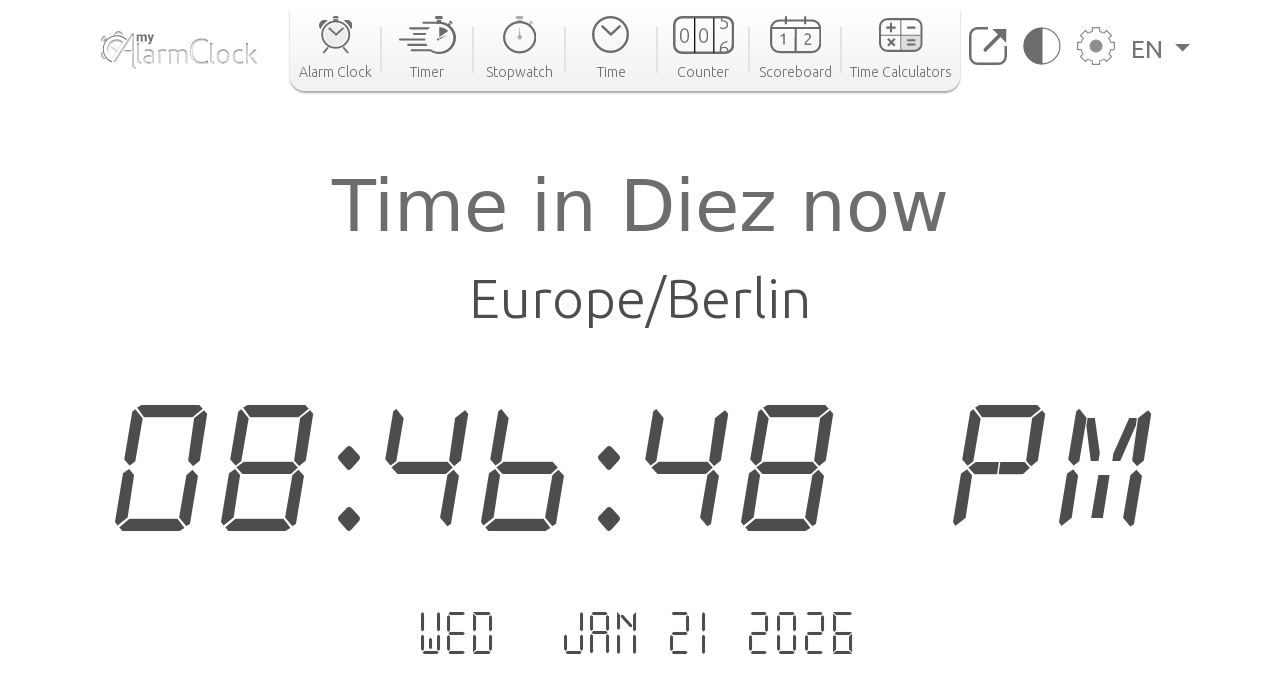

--- FILE ---
content_type: text/html; charset=utf-8
request_url: https://www.google.com/recaptcha/api2/aframe
body_size: 268
content:
<!DOCTYPE HTML><html><head><meta http-equiv="content-type" content="text/html; charset=UTF-8"></head><body><script nonce="hlE24HUZMVB2qfSOZVoOjg">/** Anti-fraud and anti-abuse applications only. See google.com/recaptcha */ try{var clients={'sodar':'https://pagead2.googlesyndication.com/pagead/sodar?'};window.addEventListener("message",function(a){try{if(a.source===window.parent){var b=JSON.parse(a.data);var c=clients[b['id']];if(c){var d=document.createElement('img');d.src=c+b['params']+'&rc='+(localStorage.getItem("rc::a")?sessionStorage.getItem("rc::b"):"");window.document.body.appendChild(d);sessionStorage.setItem("rc::e",parseInt(sessionStorage.getItem("rc::e")||0)+1);localStorage.setItem("rc::h",'1769024808868');}}}catch(b){}});window.parent.postMessage("_grecaptcha_ready", "*");}catch(b){}</script></body></html>